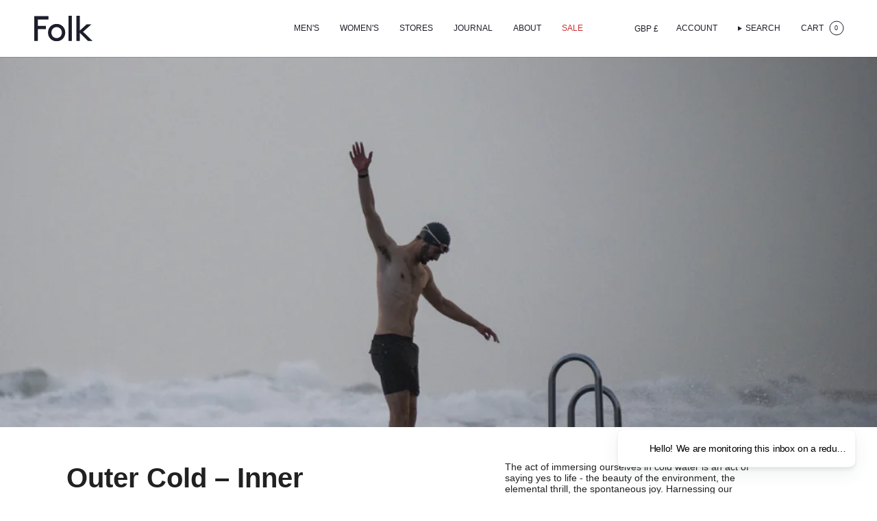

--- FILE ---
content_type: text/css
request_url: https://www.folkclothing.com/cdn/shop/t/87/assets/rd.min.css?v=1414339902315191831764355584
body_size: -386
content:
main .newsletter__wrapper form.klaviyo-form{margin-left:0 !important}main .newsletter__wrapper form.klaviyo-form input{color:#000 !important}main .newsletter__wrapper form.klaviyo-form input:active{color:#000 !important}main .newsletter__wrapper form.klaviyo-form input:hover{color:#000 !important}main .newsletter__wrapper form.klaviyo-form button{color:#000 !important;border-color:#000 !important}.tabs-collections{width:100%}@media only screen and (max-width: 749px){.tabs-collections{padding-left:20px}}h1,h2,h3,h4,h5,h6{font-weight:600}.btn.btn--icon-triangle{padding-left:25px}.btn.btn--icon-triangle::before{content:"";position:absolute;left:0;top:5px;width:0;height:0;border-left:8px solid rgba(0,0,0,0);border-right:8px solid rgba(0,0,0,0);border-top:16px solid currentColor;clear:both;transform:scale(-1)}.btn.btn--icon-triangle.btn--solid{padding-left:32px}.btn.btn--icon-triangle.btn--solid::before{left:8px;top:8px}.btn.btn--icon-triangle.btn--outline{padding-left:32px}.btn.btn--icon-triangle.btn--outline::before{left:8px;top:8px}.btn.btn--icon-triangle.btn--text-no-underline::before{top:8px}.btn.btn--icon-circle{padding-left:25px}.btn.btn--icon-circle::before{content:"";position:absolute;left:0;top:6px;width:5px;height:5px;border:6px solid currentColor;background:currentColor;border-radius:50%;clear:both}.btn.btn--icon-circle.btn--solid{padding-left:32px}.btn.btn--icon-circle.btn--solid::before{left:8px;top:10px}.btn.btn--icon-circle.btn--outline{padding-left:32px}.btn.btn--icon-circle.btn--outline::before{left:8px;top:10px}.btn.btn--icon-circle.btn--text-no-underline::before{top:10px}.pswp .pswp__caption__center{font-family:var(--BTN-FONT-STACK);font-size:16pt}.drawer__bottom.mobile .popout-header .popout-list[id^=country-list-sections]{position:static}

--- FILE ---
content_type: image/svg+xml
request_url: https://www.folkclothing.com/cdn/shop/files/Folk_Logo_Blue_59694d69-1260-4107-a52c-ce130783650b.svg?v=1698763044&width=85
body_size: -363
content:
<svg width="1200" height="533" viewBox="0 0 1200 533" fill="none" xmlns="http://www.w3.org/2000/svg">
<path d="M240.87 210.586V280.635H73.0435V524.703H0V7.48975H292.174V77.5382H73.0435V210.586H240.87Z" fill="#1C1F2A"/>
<path d="M460.87 170.055C562.174 170.055 638.261 247.593 638.261 351.123C638.261 454.654 562.174 532.192 460.87 532.192C359.565 532.192 283.478 454.654 283.478 351.123C283.478 247.593 359.565 170.055 460.87 170.055ZM460.87 466.108C524.348 466.108 568.696 415.004 568.696 351.564C568.696 288.124 524.348 237.019 460.87 237.019C397.391 237.019 353.043 288.124 353.043 351.564C353.043 415.004 397.391 466.108 460.87 466.108Z" fill="#1C1F2A"/>
<path d="M705.652 0.000244141H774.783V525.143H705.652V0.000244141Z" fill="#1C1F2A"/>
<path d="M1200 525.143H1107.39L937.391 355.088V525.143H868.261V0.000244141H937.391V310.592L1080.43 177.544H1178.26L1006.52 334.382L1200 525.143Z" fill="#1C1F2A"/>
</svg>
